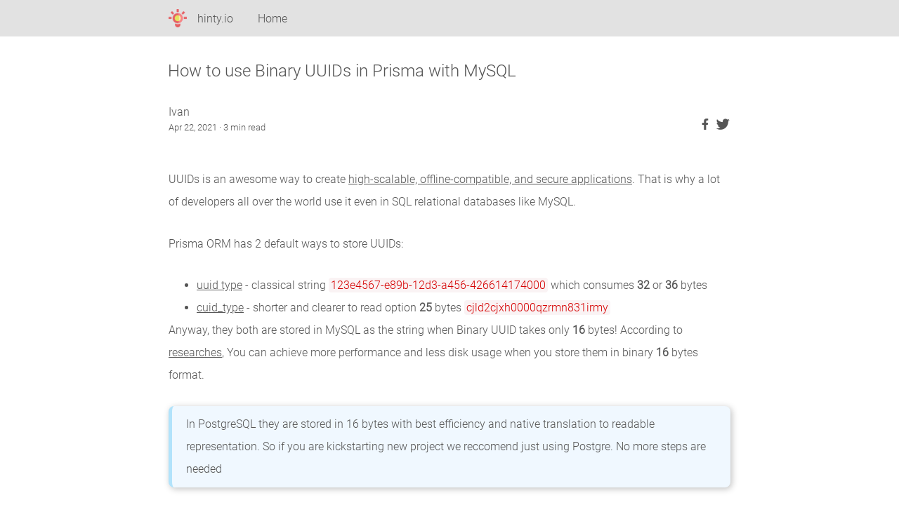

--- FILE ---
content_type: text/html; charset=utf-8
request_url: https://hinty.io/ivictbor/how-to-use-binary-uuids-in-prisma-with-mysql/
body_size: 23876
content:


 

<!DOCTYPE html>
<html lang="en" theme="light">
<head>
    <link rel="preload" href="/static/fonts/Roboto/Roboto-Light.woff2" as="font" type="font/woff2" crossorigin>
    
	<link rel="preload" href="" as="image">

	

    <style>
        @font-face {
            font-family: "Roboto Light";
            src: url('/static/fonts/Roboto/Roboto-Light.woff2') format('woff2'),
                url('/static/fonts/Roboto/Roboto-Light.woff') format('woff'),
                url('/static/fonts/Roboto/Roboto-Light.ttf') format('truetype');
            font-weight: normal;
            font-style: normal;
            font-display: swap;
        }
        
        :root {
            --grayBg: #E2E2E2;
            --pageBg: #ffffff;
            --mainText: #555555;
            --shadow: rgba(0, 0, 0, 0.25);
            --logoHeight: 26;
            
            --cardBg: #ffffff;
            --redText: #D50000;
            --codeInlineBg: #faf3f4;
            --blockquoteBg: #f0f8ff;
        }
        [theme="dark"] {
            --grayBg: #374567;
            --pageBg: #22232E;
            --mainText: #B4B4B4;
            --shadow: rgba(0, 0, 0, 0.75);
            --logoHeight: 26;
            
            --cardBg: #38394b;
            --redText: #FF7272;
            --codeInlineBg: #38394b;
            --blockquoteBg: #38394b;
        }
        * {
            font-family: "Roboto Light", 'Roboto', sans-serif;
        }
    </style>
    
        <!-- /static/styles/userPage/everyPageInline_d.css -->
        <style>
            bomfix1{display:none}bomfix1{display:none}@media (min-width: 475px){.header{display:flex;width:100%;background:var(--grayBg);height:52px;z-index:100000;justify-content:center}.header.header-shadow{box-shadow:.11vw .11vw .44vw var(--shadow)}.header.header-sticky{position:fixed;width:100%;top:0}.header .navigation{display:flex;align-items:center;padding-left:2.22vw;padding-right:3vw;width:100%;max-width:1192px}.header .navigation.left{justify-content:flex-start}.header .navigation.center{justify-content:flex-start;max-width:98.11vw}.header .navigation-list{display:flex;align-items:center;justify-content:flex-start;margin-left:3.89vw;position:relative}.header .navigation-list-item{color:var(--mainText);text-decoration:none;margin-right:1.11vw}.header .navigation-list-item.bold{font-weight:bold}.header .navigation-list-item.italic{font-style:italic}.header .navigation-list-item.underline{text-decoration:underline}.header .navigation-list-item:last-child{margin-right:0px}.brand{display:flex;justify-content:flex-start;align-items:center;text-decoration:none}.brand-logo{margin-right:1.67vw}.brand-text[class]{color:var(--mainText);text-decoration:none}.footer{height:95px;display:flex;align-items:center;justify-content:center;position:relative;width:100%;background-color:var(--grayBg)}.footer.center .footer-wrapper{max-width:98.11vw;justify-content:flex-start;width:100%}.footer.left .footer-wrapper{justify-content:flex-start}.footer-wrapper{display:flex;justify-content:flex-start;align-items:flex-start;max-width:1192px;width:100%;padding-left:4.33vw}.footer-wrapper.bold{font-weight:bold}.footer-wrapper.italic{font-style:italic}.footer-wrapper.underline{text-decoration:underline}.footer-item{display:flex;flex-direction:column;justify-content:flex-start;align-items:flex-start;margin-left:4.78vw}.footer-item:first-child{margin-left:0px}.footer-text{color:var(--mainText);margin-top:2.44vw}.footer-text:first-child{margin-top:0px}}@media (min-width: 900px){.header{background:var(--grayBg);height:52px;z-index:100000}.header.header-shadow{box-shadow:1px 1px 4px var(--shadow)}.header .navigation{padding-left:37px;padding-right:27px;max-width:1192px}.header .navigation.center{max-width:874.26px}.header .navigation-list{margin-left:35px}.header .navigation-list-item{color:var(--mainText);margin-right:10px}.brand-logo{margin-right:15px}.brand-text{color:var(--mainText)}.footer{height:95px;position:relative}.footer.center .footer-wrapper{max-width:874.26px}.footer-wrapper{padding-left:38.61px;width:100%}.footer-item{margin-left:43px}.footer-item:first-child{margin-left:0px}.footer-text{color:var(--mainText);margin-top:22px}.footer-text:first-child{margin-top:0px}}*{box-sizing:border-box}a,a:visited,a:hover,a:active{color:inherit}body{display:flex;flex-direction:column;align-items:center;justify-content:space-between;overflow-x:hidden;font-family:'Roboto', sans-serif;-webkit-font-smoothing:antialiased;-moz-osx-font-smoothing:grayscale;margin:0;padding:0;height:100%;min-height:100vh}@media (min-width: 475px){.card{background:var(--cardBg);border:.11vw solid var(--mainText);border-radius:.56vw;box-shadow:.22vw .22vw 1.11vw var(--shadow);border:none}.header-sticky+.main{padding-top:5.78vw}.main{width:100%;position:relative;display:flex;align-items:flex-start;justify-content:center;padding:0 2.22vw;background:var(--pageBg);padding-bottom:13.44vw;min-height:100vh;height:100%}.post-list{display:flex;align-items:center;flex-wrap:wrap;align-items:stretch;justify-content:flex-start;flex:1}.post-list .postPrevCard{border:none;margin:0 2.22vw;margin-top:3.44vw}.post-list .postPrevCard:nth-child(2n+1){margin-left:0px}.tag-list{display:flex;color:var(--redText);margin-top:auto;flex-wrap:wrap;justify-content:flex-start;align-items:center;align-content:flex-start;line-height:20px}.tag-list .tag-list-item{margin-right:1.11vw;text-decoration:none}.tag-list .tag-list-item:last-child{margin-right:0px}}.hideElm[class]{display:none}@media (min-width: 900px){.card{border:1px solid var(--mainText);border-radius:5px;box-shadow:2px 2px 10px var(--shadow)}.header-sticky+.main{padding-top:52px}.main{padding:0 20px;padding-bottom:119.8px}.post-list .postPrevCard{margin:0 20px;margin-top:31px}.tag-list .tag-list-item{margin-right:10px}}

        </style>
    
    <script>
        
            const isDarkPrefer =  window.matchMedia && window.matchMedia('(prefers-color-scheme: dark)').matches;
            const theme = isDarkPrefer ? 'dark' : 'light';
            document.documentElement.setAttribute('theme', theme);
        

        function onLoadImg(img, target) {
            if(!target.src.includes('lowcolor')) return;
            target.src = img; 
            target.parentElement.querySelectorAll('source')?.forEach(e => e.remove())
            target.onload = null;
        }

        function onErrorImg(img, target) {
            target.src = img;
            target.onerror = null;
            target.parentElement.querySelectorAll('source')?.forEach(e => e.remove())
        }
    </script>
    
    <meta charset="UTF-8">
    <meta http-equiv="X-UA-Compatible" content="IE=edge">
    <meta name="viewport" content="width=device-width, initial-scale=1">
    <meta property="og:type" content="website">
    <meta property="og:site_name" content="hinty.io">
    <meta name="twitter:card" content="summary_large_image">
    <meta property="twitter:domain" content="hinty.io">
    <title>How to use Binary UUIDs in Prisma with MySQL</title>
    
	
		<!-- /static/styles/userPage/postPageInline_d.css -->
		<style>
			﻿bomfix1{display:none}@media (min-width: 475px){.postPrevCard{display:flex;flex-direction:column;align-items:flex-start;width:40vw;height:auto;border-radius:1.11vw;text-decoration:none;border:none}.postPrevCard-img-wrap{display:flex;flex-direction:column;width:100%;height:auto;aspect-ratio:1.91}.postPrevCard-img{width:100%;object-fit:cover;height:auto;aspect-ratio:1.91;border-radius:1.11vw 1.11vw 0 0}.postPrevCard-main{padding:2.22vw 1.78vw 2.22vw 1.78vw;display:flex;flex-direction:column;align-items:flex-start;flex:1;height:max-content;color:var(--mainText);font-weight:400;word-break:break-word}.postPrevCard-title{position:relative;font-size:1.375em;margin-bottom:3vw}.postPrevCard-description{font-size:1em;line-height:20px;margin-bottom:15px}}@media (min-width: 900px){.postPrevCard{width:360px;border-radius:10px}.postPrevCard-img{border-radius:10px 10px 0 0}.postPrevCard-main{padding:20px 16px 20px 16px}.postPrevCard-title{margin-bottom:27px}.postPrevCard-description{margin-bottom:15px}.postPrevCard-tag-item{margin-right:10px}.postPrevCard-tag-item:last-child{margin-right:0px}}@media (min-width: 475px){.post-related{width:100%}.post-related-wrapper{margin-top:11.11vw;width:100%}.post-related-title{color:var(--mainText);font-size:1.25em}.post-related-list{width:100%;justify-content:space-between}.post-related-list .postPrevCard{width:42.22vw}.post-related-list .postPrevCard:nth-child(even){margin-right:0px}}@media (min-width: 900px){.post-related{width:100%}.post-related-wrapper{margin-top:100px}.post-related-title{color:var(--mainText);font-size:1.25em}.post-related-list{width:100%}.post-related-list .postPrevCard{width:376.24px}}.hideElm[class]{display:none}.postMW{max-width:800px}@media (min-width: 475px){.sharedPlugin{display:flex;align-items:center;flex-direction:column;margin-top:5.56vw;background:var(--cardBg);box-shadow:.22vw .22vw 1.11vw var(--shadow);width:54.89vw;padding:3.33vw;color:var(--mainText);border-radius:0.5em}.sharedPlugin-description{font-size:1em;text-align:left;width:100%;line-height:2.89vw}.sharedPlugin-socials{margin-top:2.22vw;display:flex;align-items:center;justify-content:center}.sharedPlugin-link{text-decoration:none;cursor:pointer}.sharedPlugin-link-icon{font-size:3.67vw;width:auto;height:3.67vw;padding:1.11vw}.sharedPlugin-link-icon.first-child{margin-right:1.67vw}.sharedPlugin-link-icon.fs-twitter{color:#1DA1F2}.sharedPlugin-link-icon.fs-facebook{color:#4267B2}.author{display:flex;align-items:center}.author.reverse{flex-direction:row-reverse}.author.reverse .author-information{margin-left:1.44vw;margin-right:0px;align-items:flex-start}.author.without-avatar .author-information{margin-left:0px}.author-information{display:flex;flex-direction:column;align-items:flex-end;margin-right:1.44vw}.author-information .author-item{color:var(--mainText);font-size:1.56vw;white-space:nowrap;font-weight:400;margin-bottom:.56vw}.author-information .author-item.bold{font-weight:bold}.author-information .author-item.italic{font-style:italic}.author-information .author-item.underline{text-decoration:underline}.author-information .author-item:last-child{margin-bottom:0px}.author-ava-img{border-radius:100%;object-fit:cover}.author-ava-img.medium{width:4vw;height:4vw}.author-ava-img.large{width:5.67vw;height:5.67vw}.post{display:flex;flex-direction:column;align-items:center;justify-content:flex-start;width:100%;margin-top:3.89vw;word-break:break-word}.post-wrapper{display:flex;flex-direction:column;align-items:center;justify-content:flex-start;width:100%}.post-title{color:var(--mainText);margin:0px;font-size:1.5em;font-weight:400;margin-left:-.11vw}.post-description{margin-top:3.89vw;color:var(--mainText);width:100%;font-size:1.33vw;line-height:200%;position:relative}.post-description.bold{font-weight:bold}.post-description.italic{font-style:italic}.post-description.underline{text-decoration:underline}.post-content{margin-top:5.67vw;color:var(--mainText);line-height:200%;position:relative;width:100%}.post-content bomfix1{display:none}}@media (min-width: 475px) and (min-width: 475px){.post-content ::-webkit-scrollbar{width:.56vw;height:1.11vw}.post-content ::-webkit-scrollbar-track{background:transparent}.post-content ::-webkit-scrollbar-thumb{background:#D1D4E4;border-radius:1.11vw}.post-content h1{font-size:2em}.post-content h2{font-size:1.5em}.post-content h1,.post-content h2,.post-content h3,.post-content h4,.post-content h5,.post-content h6{margin-bottom:3.11vw;margin-top:0;font-weight:bold}.post-content h3,.post-content h4,.post-content h5,.post-content h6{font-size:1.25em;font-weight:600}.post-content img{margin-bottom:0px;max-width:100%;box-shadow:.22vw .22vw 1.11vw var(--shadow)}.post-content .img-caption{margin-top:1.11vw}.post-content p{margin-bottom:3.11vw;margin-top:0px}.post-content ul,.post-content ol{margin:0}.post-content ul p,.post-content ol p{margin-bottom:0px}.post-content p>code,.post-content li>code{color:var(--redText);border-radius:.44vw;padding:.11vw .33vw;background:var(--codeInlineBg)}.post-content div.tweet{margin-top:0;margin-bottom:3.11vw}.post-content pre{font-family:SourceCodePro, Consolas, "Courier New", monospace;overflow-x:auto;border:0;color:var(--mainText);padding:1.11vw;border-radius:1.11vw;margin-top:0;margin-bottom:3.11vw;box-shadow:.22vw .22vw 1.11vw var(--shadow);font-size:0.8em;white-space:pre-wrap}.post-content pre *{font-family:SourceCodePro, Consolas, "Courier New", monospace}.post-content h6{font-size:0.8em}.post-content blockquote{padding:1.11vw 0 1.11vw 2.22vw;margin:0 0 0 0px;margin-top:0;margin-bottom:3.11vw;margin-left:0;margin-right:0;border-radius:.89vw;box-shadow:.22vw .22vw 1.11vw var(--shadow);background:var(--blockquoteBg);border-left:5px solid #b2e3fb}.post-content blockquote p{margin:0;color:gray}.post-content .table-scrollable-wrapper{overflow:auto;margin-bottom:3.11vw}.post-content .table{width:100%;height:100%;border-collapse:collapse;table-layout:fixed}.post-content .table .row .cell{padding:1.11vw;height:100%;border:.11vw solid #dbdbe2;width:16.67vw}.post-content .table .row:nth-child(n+1) .cell{vertical-align:top}.post-content .table .row:first-child .cell{vertical-align:middle}.post-content .nested-list{padding:0;outline:none;counter-reset:item;list-style:none}.post-content .nested-list.block{margin-bottom:3.11vw}.post-content .nested-list__item{display:flex;margin:.22vw 0}.post-content .nested-list__item::before{counter-increment:item;margin-right:.56vw;white-space:nowrap}.post-content .nested-list__item-body{flex-grow:2}.post-content .nested-list__item-content,.post-content .nested-list__item-children{flex-basis:100%}.post-content .nested-list__item-content{word-break:break-word;white-space:pre-wrap}.post-content .nested-list-ordered .nested-list__item::before{content:counters(item, ".") ". "}.post-content .nested-list-unordered .nested-list__item::before{content:"•"}}@media (min-width: 475px) and (min-width: 900px){.post-content ::-webkit-scrollbar{width:4.95px;height:9.9px}.post-content ::-webkit-scrollbar-thumb{border-radius:9.9px}.post-content h1,.post-content h2,.post-content h3,.post-content h4,.post-content h5,.post-content h6{margin-bottom:27.72px}.post-content .table-scrollable-wrapper{margin-bottom:27.72px}.post-content .table .row .cell{padding:9.9px;border:.99px solid #dbdbe2;width:100%}.post-content img{margin-bottom:0px;max-width:100%;box-shadow:1.98px 1.98px 9.9px var(--shadow)}.post-content .img-caption{margin-top:9.9px}.post-content p{margin-bottom:27.72px;margin-top:0px}.post-content ul,.post-content ol{margin:0}.post-content p>code,.post-content li>code{border-radius:3.96px;padding:.99px 2.97px}.post-content div.tweet{margin-top:0;margin-bottom:27.72px}.post-content pre{padding:9.9px;border-radius:9.9px;margin-bottom:27.72px;box-shadow:1.98px 1.98px 9.9px var(--shadow)}.post-content h6{font-size:0.8em}.post-content blockquote{padding:9.9px 0 9.9px 19.8px;margin-bottom:27.72px;border-radius:7.92px;box-shadow:1.98px 1.98px 9.9px var(--shadow)}.post-content .nested-list.block{margin-bottom:27.72px}.post-content .nested-list__item{margin:1.98px 0}.post-content .nested-list__item::before{margin-right:4.95px}}@media (min-width: 475px){.post-content .img-wrapper{width:100%;margin-bottom:3.11vw;display:flex;flex-direction:column;align-items:center}.post-content .img-wrapper .img-caption{text-align:center}.post-content .img-wrapper picture{display:flex;justify-content:center}.post-content.bold{font-weight:bold}.post-content.italic{font-style:italic}.post-content.underline{text-decoration:underline}.preview{width:100%;display:flex;align-items:flex-start;flex-direction:column}.preview .post-title.clear{display:none}.preview.row{flex-direction:row-reverse}.preview.row .preview-main-caption{display:none}.preview.row .post-title{display:none}.preview.row .preview-header{padding-top:3.89vw;flex-direction:column;align-items:flex-start;justify-content:flex-start;margin-left:1.67vw}.preview.row .preview-header>*{margin-bottom:2.44vw}.preview.row .preview-header>*:last-child{margin-bottom:0px}.preview.row .preview-header .post-title{display:inline-flex;white-space:pre}.preview.row .preview-footer{display:none}.preview.clear{margin-top:3.33vw;flex-direction:column;align-items:center}.preview.clear .post-title{display:none}.preview.clear .post-title.clear{display:flex;flex-direction:column;align-items:center}.preview.clear .post-title.clear .post-title-item{margin-bottom:2.22vw;width:fit-content;height:5vw;display:inline-flex;align-items:center;justify-content:center;background-color:#C2F4FF;font-weight:bold;padding:0 1.89vw;transform:rotate(-8.52deg)}.preview.clear .post-title.clear .post-title-item:nth-child(n+2){margin-left:15px}.preview.clear .preview-header{flex-direction:column;align-items:center}.preview.clear .preview-header>*{margin-bottom:3.78vw}.preview.clear .preview-header>*:last-child{margin-bottom:0px}.preview.clear .preview-main{display:none}.preview.clear .preview-footer{display:none}.preview-header{margin-top:3.89vw;width:100%;display:flex;align-items:flex-end;justify-content:space-between;position:relative}.preview-header .post-title{display:none}.preview-main{margin-top:3.67vw;display:flex;flex-direction:column;align-items:center;width:100%}.preview-main-img{aspect-ratio:1.91;width:100%;height:46.89vw;object-fit:cover}.preview-main-caption{color:var(--mainText);font-size:1.33vw;margin-top:1.56vw;font-weight:400;position:relative}.preview-main-caption.bold{font-weight:bold}.preview-main-caption.italic{font-style:italic}.preview-main-caption.underline{text-decoration:underline}.preview-footer{margin-top:3.89vw;display:flex;align-items:center;justify-content:space-between;width:100%;height:20px;border-bottom:0.5px solid var(--mainText);position:relative}.preview-footer .social-links{margin-left:auto}.preview-footer-date{color:var(--mainText);position:relative}.preview-footer-date span{position:relative}.preview-footer-date span:nth-child(2){margin-right:2.22vw}.preview-footer-date.bold{font-weight:bold}.preview-footer-date.italic{font-style:italic}.preview-footer-date.underline{text-decoration:underline}.preview-footer-date:last-child{margin-right:0px}.social-links{display:flex;align-items:flex-end}.social-links .social-link{cursor:pointer;text-decoration:none;color:var(--mainText);margin-right:1.11vw}.social-links .social-link:last-child{margin-right:0px}}@media (min-width: 900px){.sharedPlugin{margin-top:49.5px;box-shadow:1.98px 1.98px 9.9px var(--shadow);width:489.11px;padding:29.7px}.sharedPlugin-description{line-height:25.74px}.sharedPlugin-socials{margin-top:19.8px}.sharedPlugin-link-icon{font-size:32.67px;height:32.67px;padding:9.9px}.sharedPlugin-link-icon.first-child{margin-right:14.85px}.sharedPlugin-link-icon.fs-twitter{color:#1DA1F2}.sharedPlugin-link-icon.fs-facebook{color:#4267B2}.author.reverse .author-information{margin-left:13px}.author.without-avatar .author-information{margin-left:0px}.author-information{margin-right:13px}.author-information .author-item{color:var(--mainText);font-size:14px;font-weight:400;margin-bottom:5px}.author-ava-img{border-radius:100%}.author-ava-img.medium{width:36px;height:36px}.author-ava-img.large{width:51px;height:51px}.post{margin-top:35px}.post-title{margin-left:-1px}.post-description{margin-top:35px;font-size:12px}.post-content{margin-top:51px;font-size:12px}.post-content bomfix1{display:none}}@media (min-width: 900px) and (min-width: 475px){.post-content ::-webkit-scrollbar{width:.56vw;height:1.11vw}.post-content ::-webkit-scrollbar-track{background:transparent}.post-content ::-webkit-scrollbar-thumb{background:#D1D4E4;border-radius:1.11vw}.post-content h1{font-size:2em}.post-content h2{font-size:1.5em}.post-content h1,.post-content h2,.post-content h3,.post-content h4,.post-content h5,.post-content h6{margin-bottom:3.11vw;margin-top:0;font-weight:bold}.post-content h3,.post-content h4,.post-content h5,.post-content h6{font-size:1.25em;font-weight:600}.post-content img{margin-bottom:0px;max-width:100%;box-shadow:.22vw .22vw 1.11vw var(--shadow)}.post-content .img-caption{margin-top:1.11vw}.post-content p{margin-bottom:3.11vw;margin-top:0px}.post-content ul,.post-content ol{margin:0}.post-content ul p,.post-content ol p{margin-bottom:0px}.post-content p>code,.post-content li>code{color:var(--redText);border-radius:.44vw;padding:.11vw .33vw;background:var(--codeInlineBg)}.post-content div.tweet{margin-top:0;margin-bottom:3.11vw}.post-content pre{font-family:SourceCodePro, Consolas, "Courier New", monospace;overflow-x:auto;border:0;color:var(--mainText);padding:1.11vw;border-radius:1.11vw;margin-top:0;margin-bottom:3.11vw;box-shadow:.22vw .22vw 1.11vw var(--shadow);font-size:0.8em;white-space:pre-wrap}.post-content pre *{font-family:SourceCodePro, Consolas, "Courier New", monospace}.post-content h6{font-size:0.8em}.post-content blockquote{padding:1.11vw 0 1.11vw 2.22vw;margin:0 0 0 0px;margin-top:0;margin-bottom:3.11vw;margin-left:0;margin-right:0;border-radius:.89vw;box-shadow:.22vw .22vw 1.11vw var(--shadow);background:var(--blockquoteBg);border-left:5px solid #b2e3fb}.post-content blockquote p{margin:0;color:gray}.post-content .table-scrollable-wrapper{overflow:auto;margin-bottom:3.11vw}.post-content .table{width:100%;height:100%;border-collapse:collapse;table-layout:fixed}.post-content .table .row .cell{padding:1.11vw;height:100%;border:.11vw solid #dbdbe2;width:16.67vw}.post-content .table .row:nth-child(n+1) .cell{vertical-align:top}.post-content .table .row:first-child .cell{vertical-align:middle}.post-content .nested-list{padding:0;outline:none;counter-reset:item;list-style:none}.post-content .nested-list.block{margin-bottom:3.11vw}.post-content .nested-list__item{display:flex;margin:.22vw 0}.post-content .nested-list__item::before{counter-increment:item;margin-right:.56vw;white-space:nowrap}.post-content .nested-list__item-body{flex-grow:2}.post-content .nested-list__item-content,.post-content .nested-list__item-children{flex-basis:100%}.post-content .nested-list__item-content{word-break:break-word;white-space:pre-wrap}.post-content .nested-list-ordered .nested-list__item::before{content:counters(item, ".") ". "}.post-content .nested-list-unordered .nested-list__item::before{content:"•"}}@media (min-width: 900px) and (min-width: 900px){.post-content ::-webkit-scrollbar{width:4.95px;height:9.9px}.post-content ::-webkit-scrollbar-thumb{border-radius:9.9px}.post-content h1,.post-content h2,.post-content h3,.post-content h4,.post-content h5,.post-content h6{margin-bottom:27.72px}.post-content .table-scrollable-wrapper{margin-bottom:27.72px}.post-content .table .row .cell{padding:9.9px;border:.99px solid #dbdbe2;width:100%}.post-content img{margin-bottom:0px;max-width:100%;box-shadow:1.98px 1.98px 9.9px var(--shadow)}.post-content .img-caption{margin-top:9.9px}.post-content p{margin-bottom:27.72px;margin-top:0px}.post-content ul,.post-content ol{margin:0}.post-content p>code,.post-content li>code{border-radius:3.96px;padding:.99px 2.97px}.post-content div.tweet{margin-top:0;margin-bottom:27.72px}.post-content pre{padding:9.9px;border-radius:9.9px;margin-bottom:27.72px;box-shadow:1.98px 1.98px 9.9px var(--shadow)}.post-content h6{font-size:0.8em}.post-content blockquote{padding:9.9px 0 9.9px 19.8px;margin-bottom:27.72px;border-radius:7.92px;box-shadow:1.98px 1.98px 9.9px var(--shadow)}.post-content .nested-list.block{margin-bottom:27.72px}.post-content .nested-list__item{margin:1.98px 0}.post-content .nested-list__item::before{margin-right:4.95px}}@media (min-width: 900px){.post-content .img-wrapper{margin-bottom:27.72px}.preview.row .preview-header{padding-top:35px;margin-left:14.85px}.preview.row .preview-header>*{margin-bottom:22px}.preview.row .preview-header>*:last-child{margin-bottom:0px}.preview.clear{margin-top:29.7px}.preview.clear .post-title.clear .post-title-item{margin-bottom:20px;height:45px;padding:0 17px}.preview.clear .post-title.clear .post-title-item:nth-child(n+2){margin-left:15px}.preview.clear .preview-header>*{margin-bottom:34px}.preview-header{margin-top:35px}.preview-header .post-title{display:none}.preview-main{margin-top:33px}.preview-main-img{height:422px}.preview-main-caption{font-size:12px;margin-top:14px}.preview-footer{margin-top:35px;height:20px;border-bottom:0.5px solid var(--mainText)}.preview-footer-date span:nth-child(2){margin-right:19.8px}.social-links .social-link{margin-right:10px}}

		</style>	
	
	<style>
		[theme="light"] .hljs {
  display: block;
  overflow-x: auto;
  background: #ffffff;
  color: #555555;
}
[theme="light"] .hljs-doctag, [theme="light"] .hljs-keyword, [theme="light"] .hljs-meta .hljs-keyword, [theme="light"] .hljs-template-tag, [theme="light"] .hljs-template-variable, [theme="light"] .hljs-type, [theme="light"] .hljs-variable.language_ {
  /* prettylights-syntax-keyword */
  color: #d73a49;
}
[theme="light"] .hljs-title, [theme="light"] .hljs-title.class_, [theme="light"] .hljs-title.class_.inherited__, [theme="light"] .hljs-title.function_ {
  /* prettylights-syntax-entity */
  color: #6f42c1;
}
[theme="light"] .hljs-attr, [theme="light"] .hljs-attribute, [theme="light"] .hljs-literal, [theme="light"] .hljs-meta, [theme="light"] .hljs-number, [theme="light"] .hljs-operator, [theme="light"] .hljs-variable, [theme="light"] .hljs-selector-attr, [theme="light"] .hljs-selector-class, [theme="light"] .hljs-selector-id {
  /* prettylights-syntax-constant */
  color: #005cc5;
}
[theme="light"] .hljs-regexp, [theme="light"] .hljs-string, [theme="light"] .hljs-meta .hljs-string {
  /* prettylights-syntax-string */
  color: #032f62;
}
[theme="light"] .hljs-built_in, [theme="light"] .hljs-symbol {
  /* prettylights-syntax-variable */
  color: #bc530a;
}
[theme="light"] .hljs-comment, [theme="light"] .hljs-code, [theme="light"] .hljs-formula {
  /* prettylights-syntax-comment */
  color: #6a737d;
}
[theme="light"] .hljs-name, [theme="light"] .hljs-quote, [theme="light"] .hljs-selector-tag, [theme="light"] .hljs-selector-pseudo {
  /* prettylights-syntax-entity-tag */
  color: #22863a;
}
[theme="light"] .hljs-subst {
  /* prettylights-syntax-storage-modifier-import */
  color: #24292e;
}
[theme="light"] .hljs-section {
  /* prettylights-syntax-markup-heading */
  color: #005cc5;
  font-weight: bold;
}
[theme="light"] .hljs-bullet {
  /* prettylights-syntax-markup-list */
  color: #735c0f;
}
[theme="light"] .hljs-emphasis {
  /* prettylights-syntax-markup-italic */
  color: #24292e;
  font-style: italic;
}
[theme="light"] .hljs-strong {
  /* prettylights-syntax-markup-bold */
  color: #24292e;
  font-weight: bold;
}
[theme="light"] .hljs-addition {
  /* prettylights-syntax-markup-inserted */
  color: #22863a;
  background-color: #f0fff4;
}
[theme="light"] .hljs-deletion {
  /* prettylights-syntax-markup-deleted */
  color: #b31d28;
  background-color: #ffeef0;
}
[theme="light"] .hljs-char.escape_, [theme="light"] .hljs-link, [theme="light"] .hljs-params, [theme="light"] .hljs-property, [theme="light"] .hljs-punctuation, [theme="light"] .hljs-tag {
  /* purposely ignored */
}
[theme="dark"] .hljs {
  display: block;
  overflow-x: auto;
  background: #2b3641;
  color: #B4B4B4;
}
[theme="dark"] .hljs-deletion, [theme="dark"] .hljs-formula, [theme="dark"] .hljs-keyword, [theme="dark"] .hljs-link, [theme="dark"] .hljs-selector-tag {
  color: #f3926c;
}
[theme="dark"] .hljs-built_in, [theme="dark"] .hljs-emphasis, [theme="dark"] .hljs-name, [theme="dark"] .hljs-quote, [theme="dark"] .hljs-strong, [theme="dark"] .hljs-title, [theme="dark"] .hljs-variable {
  color: #83a598;
}
[theme="dark"] .hljs-params, [theme="dark"] .hljs-attr, [theme="dark"] .hljs-template-tag, [theme="dark"] .hljs-type {
  color: #fabd2f;
}
[theme="dark"] .hljs-builtin-name, [theme="dark"] .hljs-doctag, [theme="dark"] .hljs-literal, [theme="dark"] .hljs-number {
  color: #8f3f71;
  /* Gruvbox Orange */
}
[theme="dark"] .hljs-code, [theme="dark"] .hljs-meta, [theme="dark"] .hljs-regexp, [theme="dark"] .hljs-selector-id, [theme="dark"] .hljs-template-variable {
  color: #fe8019;
}
[theme="dark"] .hljs-addition, [theme="dark"] .hljs-meta-string, [theme="dark"] .hljs-section, [theme="dark"] .hljs-selector-attr, [theme="dark"] .hljs-selector-class, [theme="dark"] .hljs-string, [theme="dark"] .hljs-symbol {
  color: #b8bb26;
}
[theme="dark"] .hljs-attribute, [theme="dark"] .hljs-bullet, [theme="dark"] .hljs-class, [theme="dark"] .hljs-function, [theme="dark"] .hljs-function .hljs-keyword, [theme="dark"] .hljs-meta-keyword, [theme="dark"] .hljs-selector-pseudo, [theme="dark"] .hljs-tag {
  color: #8ec07c;
}
[theme="dark"] .hljs-comment {
  color: #928374;
}
[theme="dark"] .hljs-link_label, [theme="dark"] .hljs-literal, [theme="dark"] .hljs-number {
  color: #f1809f;
}
[theme="dark"] .hljs-comment, [theme="dark"] .hljs-quote, [theme="dark"] .hljs-emphasis {
  font-style: italic;
  color: #a0a1a7;
  font-style: italic;
}
[theme="dark"] .hljs-section, [theme="dark"] .hljs-strong, [theme="dark"] .hljs-tag {
  font-weight: bold;
}

	</style>
	<style>
		@font-face {
            font-family: "fastdivs-icons";
            src: url("/static/styles/userPage/svg_icons/fastdivs-icons.eot?3d79176c36c508106038b8058e1a9781?#iefix") format("embedded-opentype"),
            url("/static/styles/userPage/svg_icons/fastdivs-icons.woff2?3d79176c36c508106038b8058e1a9781") format("woff2"),
            url("/static/styles/userPage/svg_icons/fastdivs-icons.woff?3d79176c36c508106038b8058e1a9781") format("woff"),
            url("/static/styles/userPage/svg_icons/fastdivs-icons.ttf?3d79176c36c508106038b8058e1a9781") format("truetype"),
            url("/static/styles/userPage/svg_icons/fastdivs-icons.svg?3d79176c36c508106038b8058e1a9781#fastdivs-icons") format("svg");
            font-weight: normal;
            font-style: normal;
			font-display: swap;
        }

        .fs:before {
            font-family: fastdivs-icons !important;
            font-style: normal !important;
            font-weight: normal !important;
            font-variant: normal !important;
            text-transform: none !important;
            speak: none;
            -webkit-font-smoothing: antialiased;
            -moz-osx-font-smoothing: grayscale;
        }
   
		.fs-facebook:before {
		content: "\f101";
		}
		.fs-linkedin:before {
		content: "\f102";
		}
		.fs-reddit:before {
		content: "\f103";
		}
		.fs-telegram:before {
		content: "\f104";
		}
		.fs-twitter:before {
		content: "\f105";
		}
		.fs-vkontakte:before {
		content: "\f106";
		}
		.fs-whatsapp:before {
		content: "\f107";
		}
	</style>
	<meta name="description" content="">
	<meta property="og:title" content="How to use Binary UUIDs in Prisma with MySQL">
	<meta name="twitter:title" content="How to use Binary UUIDs in Prisma with MySQL">
	<meta property="og:image" content="https://s.hinty.io/3R7h5qSZkzj3mkGfp9iTiv.png">
	<meta name="twitter:image" content="https://s.hinty.io/3R7h5qSZkzj3mkGfp9iTiv.png">
	<meta property="og:description" content="">
	<meta name="twitter:description" content="">
	<meta property="og:url" content="https://hinty.io/ivictbor/how-to-use-binary-uuids-in-prisma-with-mysql/">
	<meta property="twitter:url" content="https://hinty.io/ivictbor/how-to-use-binary-uuids-in-prisma-with-mysql/">
	<link rel="canonical" href="https://hinty.io/ivictbor/how-to-use-binary-uuids-in-prisma-with-mysql/">	
	
	<script type="application/ld+json">
		{
			"@context": "https://schema.org",
			"@type": "NewsArticle",
			"image":[
				"https://s.hinty.io/3R7h5qSZkzj3mkGfp9iTiv.png"
			],
			"url":"https://hinty.io/ivictbor/how-to-use-binary-uuids-in-prisma-with-mysql/",
			"dataPublished": "April 22, 2021, 12:41 p.m.",
			"dateCreated":"April 22, 2021, 12:41 p.m.",
			"dateModified":"May 25, 2023, 1:08 p.m.",
			"keywords": "node,prisma,uuid",
			"headline":"How to use Binary UUIDs in Prisma with MySQL...",
			"identifier":"how-to-use-binary-uuids-in-prisma-with-mysql",
			"wordCount": "485",
			"author":{
				"@type":"Person",
				"name":"Ivan Borshchov",
				"url":"https://hinty.io/user/ivan/"
			},
			"creator":["Ivan Borshchov"],
			"publisher":{
				"@type":"Organization",
				"name":"Ivan Borshchov",
				"url":"https://hinty.io/user/ivan/",
				"logo":{
					"@type":"ImageObject",
					"width": 180,
					"height":60,
					"url":"https://static.fastdivs.com/userAvatar/GjPccZEFQQ5ECCw9wU35fH.EZuYvkCtDD9ZNpb647H3ac.jpg"
				}
			},
			"mainEntityOfPage": {
				"@type": "WebPage",
				"@id": "https://hinty.io/ivictbor/how-to-use-binary-uuids-in-prisma-with-mysql/"
			},
			"description": ""
		}
	</script>
	<script defer async>
		document.addEventListener("DOMContentLoaded", () => {
			setFontSizeToCodeBlock("0.8");
			setToSharedPluginBR(".5");
		}, {once: true});
	</script>


    <link rel="icon" type="image/png" href="https://s.hinty.io/favicon/32/favicon-32-hinty.JHjNgvHhDV3RPUSgKYBY2N.png" />
    <link rel="icon" type="image/png" href="https://s.hinty.io/favicon/favicon-32.02076697da60.mdWUMTmKnAM8ABDkE3LCRY.png" />
</head>
<body id="body">
    <header class="
        header  
         
         
    ">
        <nav 
            class="navigation center"
            style="font-size: 1em;"
        >
            <a 
                class="brand "
                href="/"  
            >
                <img 
                    loading="lazy" 
                    
                    src="https://faststatic.hinty.io/favicon/32/gQ6LSoLg2pZW4bNWFdpNKv.RSBh3H452LVVE8R7463rrW.png" 
                    class="brand-logo" alt="logo of user website"
                    style="height: 26px;width: auto;" 
                    width="26" 
                    height="26" 
                />
                <div class="brand-text">hinty.io</div>
            </a>
            <div class="navigation-list ">
                
                    
                        <a  
                            href="/"
                            class="navigation-list-item "
                        >
                            Home
                        </a>
                    
                
                    
                
            </div>
        </nav>
        
    </header>
    <main class="main">
        
<div class="post">
	<div class="post-wrapper postMW">
		<div class="post-preview preview column">
			<h1 class="post-title">How to use Binary UUIDs in Prisma with MySQL</h1>
			
			<div class="preview-header">
				
				<div class="preview-header-item">
					<div class="
					author reverse 
					
					without-avatar
					">
						<div class="author-information">
							<div 
								class="author-item " 
								style="font-size:1em"
							>
								<span class="">Ivan</span>  
								<span class="hideElm">Borshchov</span>
							</div>
							<div class="author-item " style="font-size:0.8em">
								<span class="">Apr 22, 2021</span>  
								<span class="">· 3 min read</span>
							</div>
						</div>
						
					</div>
				</div>
				<div class="
					preview-header-item 
					
				">
					<div
						class="social-links"
					>
						
							<div class="social-link" onclick="socialShare('facebook', 'https://s.hinty.io/3R7h5qSZkzj3mkGfp9iTiv.png')">
								<i class="fs fs-facebook social-button"></i>
							</div>
						
							<div class="social-link" onclick="socialShare('twitter', 'https://s.hinty.io/3R7h5qSZkzj3mkGfp9iTiv.png')">
								<i class="fs fs-twitter social-button"></i>
							</div>
						
					</div>
				</div>
			</div>
			
			
		</div>
		<div 
			class="
				preview-footer
				hideElm  
			"
		>
			<div 
				class="
					preview-footer-date 
					   
					 
				" 
				style="font-size:0.8em"
			>
				<span class="">Ivan</span>&nbsp; 
				<span class="">Borshchov</span>&nbsp; 
				<span class="">Apr 22, 2021</span>&nbsp; 
				<span class="">· 3 min read</span>
			</div>
			<div class="social-links">
				
					<div class="social-link">
						<i class="fs fs-facebook social-button"></i>
					</div>
				
					<div class="social-link">
						<i class="fs fs-twitter social-button"></i>
					</div>
				
			</div>
		</div>
		<div 
			class="
				post-description 
				hideElm
				italic
			" 
			style="font-size:1em"  
		> 
			 
		</div>


<!-- end -->
		<div 
			class="
				post-content 
				
				
			" 
			style="font-size:1em"  
		>
			<p>UUIDs is an awesome way to create <a href="https://devforth.io/blog/why-your-software-should-use-uuids" rel="noopener noreferrer">high-scalable, offline-compatible, and secure applications</a>. That is why a lot of developers all over the world use it even in SQL relational databases like MySQL.</p><p>Prisma ORM has 2 default ways to store UUIDs:</p><ul><li><a href="https://www.prisma.io/docs/reference/api-reference/prisma-schema-reference#uuid" rel="noopener noreferrer">uuid type</a> - classical string <code>123e4567-e89b-12d3-a456-426614174000</code> which consumes <strong>32</strong> or <strong>36 </strong>bytes</li><li><a href="https://www.prisma.io/docs/reference/api-reference/prisma-schema-reference#cuid" rel="noopener noreferrer">cuid_type</a> - shorter and clearer to read option <strong>25 </strong>bytes <code>cjld2cjxh0000qzrmn831irmy</code></li></ul><p>Anyway, they both are stored in MySQL as the string when Binary UUID takes only <strong>16 </strong>bytes! According to <a href="https://www.percona.com/blog/2014/12/19/store-uuid-optimized-way/ " rel="noopener noreferrer">researches</a>, You can achieve more performance and less disk usage when you store them in binary <strong>16 </strong>bytes format.</p><blockquote>In PostgreSQL they are stored in 16 bytes with best efficiency and native translation to readable representation. So if you are kickstarting new project we reccomend just using Postgre. No more steps are needed</blockquote><p>So <a href="https://github.com/orgs/devforth/people/MultiFox200" rel="noopener noreferrer">MultiFo200</a> created a GitHub demo with <a href="https://github.com/devforth/prisma-bin-shortuuid-poc" rel="noopener noreferrer">Prisma BINARY UUIDS</a>.</p><p>It has a pretty boilerplate project with hooks who translate UUIDs:</p><pre class="ql-syntax"><table class="hljs-ln"><tbody><tr><td class="hljs-ln-line hljs-ln-numbers" data-line-number="1"><div class="hljs-ln-n" data-line-number="1"></div></td><td class="hljs-ln-line hljs-ln-code" data-line-number="1">prisma.$use(<span class="hljs-keyword">async</span> (params, next) =&gt; {</td></tr>
<tr><td class="hljs-ln-line hljs-ln-numbers" data-line-number="2"><div class="hljs-ln-n" data-line-number="2"></div></td><td class="hljs-ln-line hljs-ln-code" data-line-number="2">  <span class="hljs-built_in">console</span>.log(<span class="hljs-string">'HOOK PARAMS'</span>: params); </td></tr>
<tr><td class="hljs-ln-line hljs-ln-numbers" data-line-number="3"><div class="hljs-ln-n" data-line-number="3"></div></td><td class="hljs-ln-line hljs-ln-code" data-line-number="3">  <span class="hljs-keyword">if</span> (params.action === <span class="hljs-string">'create'</span>) {</td></tr>
<tr><td class="hljs-ln-line hljs-ln-numbers" data-line-number="4"><div class="hljs-ln-n" data-line-number="4"></div></td><td class="hljs-ln-line hljs-ln-code" data-line-number="4">    <span class="hljs-keyword">if</span> (params.args.data.uuid === <span class="hljs-literal">undefined</span>) {  <span class="hljs-comment">// if no uuid value passed to serialize</span></td></tr>
<tr><td class="hljs-ln-line hljs-ln-numbers" data-line-number="5"><div class="hljs-ln-n" data-line-number="5"></div></td><td class="hljs-ln-line hljs-ln-code" data-line-number="5">      params.args.data.uuid = short.generate();</td></tr>
<tr><td class="hljs-ln-line hljs-ln-numbers" data-line-number="6"><div class="hljs-ln-n" data-line-number="6"></div></td><td class="hljs-ln-line hljs-ln-code" data-line-number="6">    }</td></tr>
<tr><td class="hljs-ln-line hljs-ln-numbers" data-line-number="7"><div class="hljs-ln-n" data-line-number="7"></div></td><td class="hljs-ln-line hljs-ln-code" data-line-number="7">    <span class="hljs-keyword">if</span> (!Buffer.isBuffer(params.args.data.uuid)) {</td></tr>
<tr><td class="hljs-ln-line hljs-ln-numbers" data-line-number="8"><div class="hljs-ln-n" data-line-number="8"></div></td><td class="hljs-ln-line hljs-ln-code" data-line-number="8">      <span class="hljs-keyword">const</span> suuid = params.args.data.uuid.toString();</td></tr>
<tr><td class="hljs-ln-line hljs-ln-numbers" data-line-number="9"><div class="hljs-ln-n" data-line-number="9"></div></td><td class="hljs-ln-line hljs-ln-code" data-line-number="9">      <span class="hljs-keyword">const</span> uuid = shortTranslator.toUUID(suuid);</td></tr>
<tr><td class="hljs-ln-line hljs-ln-numbers" data-line-number="10"><div class="hljs-ln-n" data-line-number="10"></div></td><td class="hljs-ln-line hljs-ln-code" data-line-number="10">      <span class="hljs-keyword">const</span> bin = toBinaryUUID(uuid);</td></tr>
<tr><td class="hljs-ln-line hljs-ln-numbers" data-line-number="11"><div class="hljs-ln-n" data-line-number="11"></div></td><td class="hljs-ln-line hljs-ln-code" data-line-number="11">      params.args.data.uuid = bin;</td></tr>
<tr><td class="hljs-ln-line hljs-ln-numbers" data-line-number="12"><div class="hljs-ln-n" data-line-number="12"></div></td><td class="hljs-ln-line hljs-ln-code" data-line-number="12">    }</td></tr>
<tr><td class="hljs-ln-line hljs-ln-numbers" data-line-number="13"><div class="hljs-ln-n" data-line-number="13"></div></td><td class="hljs-ln-line hljs-ln-code" data-line-number="13">  }</td></tr>
<tr><td class="hljs-ln-line hljs-ln-numbers" data-line-number="14"><div class="hljs-ln-n" data-line-number="14"></div></td><td class="hljs-ln-line hljs-ln-code" data-line-number="14">  <span class="hljs-keyword">const</span> result = <span class="hljs-keyword">await</span> next(params);</td></tr>
<tr><td class="hljs-ln-line hljs-ln-numbers" data-line-number="15"><div class="hljs-ln-n" data-line-number="15"></div></td><td class="hljs-ln-line hljs-ln-code" data-line-number="15">	</td></tr>
<tr><td class="hljs-ln-line hljs-ln-numbers" data-line-number="16"><div class="hljs-ln-n" data-line-number="16"></div></td><td class="hljs-ln-line hljs-ln-code" data-line-number="16">  <span class="hljs-keyword">if</span> (<span class="hljs-built_in">Array</span>.isArray(result)) {</td></tr>
<tr><td class="hljs-ln-line hljs-ln-numbers" data-line-number="17"><div class="hljs-ln-n" data-line-number="17"></div></td><td class="hljs-ln-line hljs-ln-code" data-line-number="17">    <span class="hljs-keyword">return</span> result.map(<span class="hljs-function">(<span class="hljs-params">row</span>) =&gt;</span> {</td></tr>
<tr><td class="hljs-ln-line hljs-ln-numbers" data-line-number="18"><div class="hljs-ln-n" data-line-number="18"></div></td><td class="hljs-ln-line hljs-ln-code" data-line-number="18">      <span class="hljs-keyword">if</span> (row.uuid) {</td></tr>
<tr><td class="hljs-ln-line hljs-ln-numbers" data-line-number="19"><div class="hljs-ln-n" data-line-number="19"></div></td><td class="hljs-ln-line hljs-ln-code" data-line-number="19">          <span class="hljs-keyword">const</span> uuid = fromBinaryUUID(row.uuid);</td></tr>
<tr><td class="hljs-ln-line hljs-ln-numbers" data-line-number="20"><div class="hljs-ln-n" data-line-number="20"></div></td><td class="hljs-ln-line hljs-ln-code" data-line-number="20">          <span class="hljs-keyword">const</span> suuid = shortTranslator.fromUUID(uuid);</td></tr>
<tr><td class="hljs-ln-line hljs-ln-numbers" data-line-number="21"><div class="hljs-ln-n" data-line-number="21"></div></td><td class="hljs-ln-line hljs-ln-code" data-line-number="21">          row.uuid = suuid;</td></tr>
<tr><td class="hljs-ln-line hljs-ln-numbers" data-line-number="22"><div class="hljs-ln-n" data-line-number="22"></div></td><td class="hljs-ln-line hljs-ln-code" data-line-number="22">      }</td></tr>
<tr><td class="hljs-ln-line hljs-ln-numbers" data-line-number="23"><div class="hljs-ln-n" data-line-number="23"></div></td><td class="hljs-ln-line hljs-ln-code" data-line-number="23">      <span class="hljs-keyword">return</span> row;</td></tr>
<tr><td class="hljs-ln-line hljs-ln-numbers" data-line-number="24"><div class="hljs-ln-n" data-line-number="24"></div></td><td class="hljs-ln-line hljs-ln-code" data-line-number="24">   });</td></tr>
<tr><td class="hljs-ln-line hljs-ln-numbers" data-line-number="25"><div class="hljs-ln-n" data-line-number="25"></div></td><td class="hljs-ln-line hljs-ln-code" data-line-number="25">  } <span class="hljs-keyword">else</span> {</td></tr>
<tr><td class="hljs-ln-line hljs-ln-numbers" data-line-number="26"><div class="hljs-ln-n" data-line-number="26"></div></td><td class="hljs-ln-line hljs-ln-code" data-line-number="26">    <span class="hljs-keyword">if</span> (result.uuid) {</td></tr>
<tr><td class="hljs-ln-line hljs-ln-numbers" data-line-number="27"><div class="hljs-ln-n" data-line-number="27"></div></td><td class="hljs-ln-line hljs-ln-code" data-line-number="27">      <span class="hljs-keyword">const</span> uuid = fromBinaryUUID(result.uuid);</td></tr>
<tr><td class="hljs-ln-line hljs-ln-numbers" data-line-number="28"><div class="hljs-ln-n" data-line-number="28"></div></td><td class="hljs-ln-line hljs-ln-code" data-line-number="28">      <span class="hljs-keyword">const</span> suuid = shortTranslator.fromUUID(uuid);</td></tr>
<tr><td class="hljs-ln-line hljs-ln-numbers" data-line-number="29"><div class="hljs-ln-n" data-line-number="29"></div></td><td class="hljs-ln-line hljs-ln-code" data-line-number="29">      result.uuid = suuid;</td></tr>
<tr><td class="hljs-ln-line hljs-ln-numbers" data-line-number="30"><div class="hljs-ln-n" data-line-number="30"></div></td><td class="hljs-ln-line hljs-ln-code" data-line-number="30">    }</td></tr>
<tr><td class="hljs-ln-line hljs-ln-numbers" data-line-number="31"><div class="hljs-ln-n" data-line-number="31"></div></td><td class="hljs-ln-line hljs-ln-code" data-line-number="31">    <span class="hljs-keyword">return</span> result;</td></tr>
<tr><td class="hljs-ln-line hljs-ln-numbers" data-line-number="32"><div class="hljs-ln-n" data-line-number="32"></div></td><td class="hljs-ln-line hljs-ln-code" data-line-number="32">  }</td></tr>
<tr><td class="hljs-ln-line hljs-ln-numbers" data-line-number="33"><div class="hljs-ln-n" data-line-number="33"></div></td><td class="hljs-ln-line hljs-ln-code" data-line-number="33">})</td></tr></tbody></table></pre><p>To generate short string UUID we use <a href="https://www.npmjs.com/package/short-uuid" rel="noopener noreferrer">short-uuid</a> package</p><pre class="ql-syntax"><span class="hljs-keyword">const</span> short = <span class="hljs-built_in">require</span>(<span class="hljs-string">'short-uuid'</span>);
</pre><p>Short UUID is a string format with extended Alphabet <code>73WakrfVbNJBaAmhQtEeDv</code> It takes <strong>22 </strong>bytes so it looks shorter for users but still fully unique (same collision probability as in plain UUID, we juuse wider Alphabet so that's why it is shorter).</p><p>We are using shorts everywhere apart from databases:</p><ul><li>in APIs to reduce traffic a little bit and make logs shorter</li><li>in URLs available to users (to improve visual)</li></ul><p>So our translator in the demo translates  SHORT UUID to BINARY and vice versa. Though you can easily adapt it to classical UUIDS.</p><p>Translation mechanism created with another package, called <code>binary-uuid</code> </p><pre class="ql-syntax"><span class="hljs-keyword">const</span> { toBinaryUUID, fromBinaryUUID } = <span class="hljs-built_in">require</span>(<span class="hljs-string">'binary-uuid'</span>);
</pre><p>To test it you can also open the migrations folder and check there:</p><pre class="ql-syntax"><table class="hljs-ln"><tbody><tr><td class="hljs-ln-line hljs-ln-numbers" data-line-number="1"><div class="hljs-ln-n" data-line-number="1"></div></td><td class="hljs-ln-line hljs-ln-code" data-line-number="1"><span class="hljs-comment">-- CreateTable</span></td></tr>
<tr><td class="hljs-ln-line hljs-ln-numbers" data-line-number="2"><div class="hljs-ln-n" data-line-number="2"></div></td><td class="hljs-ln-line hljs-ln-code" data-line-number="2"><span class="hljs-keyword">CREATE</span> <span class="hljs-keyword">TABLE</span> <span class="hljs-string">`PostUUID`</span> (</td></tr>
<tr><td class="hljs-ln-line hljs-ln-numbers" data-line-number="3"><div class="hljs-ln-n" data-line-number="3"></div></td><td class="hljs-ln-line hljs-ln-code" data-line-number="3">   <span class="hljs-string">`uuid`</span> <span class="hljs-built_in">BINARY</span>(<span class="hljs-number">16</span>) <span class="hljs-keyword">NOT</span> <span class="hljs-literal">NULL</span>,	</td></tr>
<tr><td class="hljs-ln-line hljs-ln-numbers" data-line-number="4"><div class="hljs-ln-n" data-line-number="4"></div></td><td class="hljs-ln-line hljs-ln-code" data-line-number="4">    PRIMARY <span class="hljs-keyword">KEY</span> (<span class="hljs-string">`uuid`</span>)</td></tr>
<tr><td class="hljs-ln-line hljs-ln-numbers" data-line-number="5"><div class="hljs-ln-n" data-line-number="5"></div></td><td class="hljs-ln-line hljs-ln-code" data-line-number="5">) <span class="hljs-keyword">DEFAULT</span> <span class="hljs-built_in">CHARACTER</span> <span class="hljs-keyword">SET</span> utf8mb4 <span class="hljs-keyword">COLLATE</span> utf8mb4_unicode_ci;</td></tr></tbody></table></pre><p></p><p></p><p>Couple of links about UUIDs performance:</p><ul><li><a href="https://www.percona.com/blog/2019/11/22/uuids-are-popular-but-bad-for-performance-lets-discuss/" rel="noopener noreferrer">UUIDs are Popular, but Bad for Performance — Let’s Discuss</a></li><li><a href="https://www.2ndquadrant.com/en/blog/sequential-uuid-generators/" rel="noopener noreferrer">Sequential UUID Generators </a></li></ul><p></p><p>
            <picture>
              <source srcset="https://s.hinty.io/3R7h5qSZkzj3mkGfp9iTiv.webp" type="image/webp">
              <source srcset="https://s.hinty.io/3R7h5qSZkzj3mkGfp9iTiv.png" type="image/png">
              <img alt="Binary UUIDs in Prisma"  data-original="https://s.hinty.io/imgorig/3R7h5qSZkzj3mkGfp9iTiv.png"  alt="Binary UUIDs in Prisma" src="https://s.hinty.io/3R7h5qSZkzj3mkGfp9iTiv.png" onLoad="this.classList.remove('preload');this.style['background-image']=''" class="preload" style="background-image:url('[data-uri]');max-height:67.5vw;" width="800" height="540" />
            </picture>
        </p><p></p>
			
				<div class="tag-list">
					
						<a href="//hashtag/node/" class="tag-list-item">#node</a>
					
						<a href="//hashtag/prisma/" class="tag-list-item">#prisma</a>
					
						<a href="//hashtag/uuid/" class="tag-list-item">#uuid</a>
					
				</div>
			
		</div>
		
			<div class="post-related-wrapper">
				<div class="post-related-title">RELATED POSTS</div>
				<div class="post-list post-related-list">
					
						<a href="/ivictbor/create-an-egg-file-example/" class="card postPrevCard" style="border-radius: .5em;">
    <div class="postPrevCard-img-wrap">
        <picture>
            
                
                    <source srcset="https://s.hinty.io/mhKJNQNCs6e7ngNyG9RyPf.webp" type="image/webp">
                
                    <source srcset="https://s.hinty.io/mhKJNQNCs6e7ngNyG9RyPf.jpg" type="image/jpeg">
                
            
            <img 
                loading="lazy" 
                src="https://s.hinty.io/mhKJNQNCs6e7ngNyG9RyPf.jpg"
                
                class="postPrevCard-img" 
                
                width="291px"
                height="188px" 
                alt="`img for Create an egg file example article`" 
                style="border-radius: .5em .5em 0 0;"
            />
        </picture>
    </div>
    <div class="postPrevCard-main">
        <div class="postPrevCard-title">Create an egg file example</div>
        <div class="postPrevCard-description"></div>
        
    </div>
</a>
					
						<a href="/ivictbor/the-fastest-way-to-clean-up-disk-space-on-server/" class="card postPrevCard" style="border-radius: .5em;">
    <div class="postPrevCard-img-wrap">
        <picture>
            
                
                    <source srcset="https://s.hinty.io/juYsu8NprmQZGNDD9k6W5b.webp" type="image/webp">
                
                    <source srcset="https://s.hinty.io/juYsu8NprmQZGNDD9k6W5b.jpg" type="image/jpeg">
                
            
            <img 
                loading="lazy" 
                src="https://s.hinty.io/juYsu8NprmQZGNDD9k6W5b.jpg"
                
                class="postPrevCard-img" 
                
                width="291px"
                height="188px" 
                alt="`img for The fastest way to clean up disk space on server article`" 
                style="border-radius: .5em .5em 0 0;"
            />
        </picture>
    </div>
    <div class="postPrevCard-main">
        <div class="postPrevCard-title">The fastest way to clean up disk space on server</div>
        <div class="postPrevCard-description"></div>
        
    </div>
</a>
					
				</div>
			</div>
		
	</div>
</div>

    </main>
 
    <footer class="footer 
    
    center
    ">
        <div 
            class="footer-wrapper "
            style="font-size: 1em;"
        >
            <div class="footer-item ">
                <img 
                    src="https://faststatic.hinty.io/favicon/32/gQ6LSoLg2pZW4bNWFdpNKv.RSBh3H452LVVE8R7463rrW.png" 
                    class="footer-item-img" 
                    style="height: 26px;width: auto;" 
                    width="26"  
                    height="26" 
                    loading="lazy" 
                    alt="footer icon" 
                />
            </div>
            <div class="footer-item">
                <div class="footer-text">hinty.io © - small hints for you</div>
                <div class="footer-text">All rights received</div>
            </div>
        </div>
        
    </footer>
    
    <script>
        
  
function loadCss(path) {
  var cssMain = document.createElement('link');
  cssMain.href = path;
  cssMain.rel = 'stylesheet';
  cssMain.type = 'text/css';
  document.getElementsByTagName('head')[0].appendChild(cssMain);
};

window.scrolled = false;
window.addEventListener('scroll', function() {
  if (!window.scrolled) {
    window.scrolled = true;
    
    // var cookiesAllowed = localStorage.getItem('cookiesAllowed') || true;  // fix it with GDPR-compatible accepting window
    // if (cookiesAllowed) {
    //   loadGA()
    // }
    if (window.lazyStyles) {
      window.lazyStyles.forEach(function(f) {
        loadCss(f);
      });
    }
  }
});


function setFontSizeToCodeBlock(fontSize) {
  var codeBlocks = document.querySelectorAll('pre.hljs');
  codeBlocks.length && codeBlocks.forEach(function (c) {
    c.style.fontSize = `${fontSize}em`;
    c.style.lineHeight = `${fontSize * 2.2}em`;
  })
}

function setToSharedPluginBR(radius) {
  var plugin = document.querySelector('.sharedPlugin')
  plugin && (plugin.style.borderRadius = `${radius}em`);
}


function socialShare(socialName, previewIMG) {
  const socialMAP = {
    'facebook': `https:\/\/www.facebook.com/sharer/sharer.php?u=${encodeURIComponent(document.URL)}&t=${encodeURIComponent(document.title)}`,
    'twitter': `https:\/\/twitter.com/intent/tweet?text=${encodeURIComponent(document.title)} %20 ${encodeURIComponent(document.URL)}`,
    'whatsapp': `https://wa.me/?text=${encodeURIComponent(document.title)} %20 ${encodeURIComponent(document.URL)}`,
    'reddit': `http://www.reddit.com/submit?url=${encodeURIComponent(document.URL)}&title=${document.title}`,
    'pinterest': `http://pinterest.com/pin/create/link/?url=${encodeURIComponent(document.URL)}&description=${encodeURIComponent(document.title)}&media=${encodeURIComponent(previewIMG)}`,
    'linkedin': `http://www.linkedin.com/shareArticle?mini=true&url=${encodeURIComponent(document.URL)}&title=${encodeURIComponent(document.title)}`,
    'vkontakte': `https://vk.com/share.php?url=${encodeURIComponent(document.URL)}&title=${encodeURIComponent(document.title)}`,
    'telegram': `https://telegram.me/share/url?url=${encodeURIComponent(document.URL)}&text=${encodeURIComponent(document.title)}`,
  }
  
  const socialURL = socialMAP[socialName];

  if(!socialURL) return;
 
  window.open(socialURL);
}



    </script>
    
	

<script defer src="https://static.cloudflareinsights.com/beacon.min.js/vcd15cbe7772f49c399c6a5babf22c1241717689176015" integrity="sha512-ZpsOmlRQV6y907TI0dKBHq9Md29nnaEIPlkf84rnaERnq6zvWvPUqr2ft8M1aS28oN72PdrCzSjY4U6VaAw1EQ==" data-cf-beacon='{"version":"2024.11.0","token":"bccf41300b04403d84a8b8f86f97741c","r":1,"server_timing":{"name":{"cfCacheStatus":true,"cfEdge":true,"cfExtPri":true,"cfL4":true,"cfOrigin":true,"cfSpeedBrain":true},"location_startswith":null}}' crossorigin="anonymous"></script>
</body>
